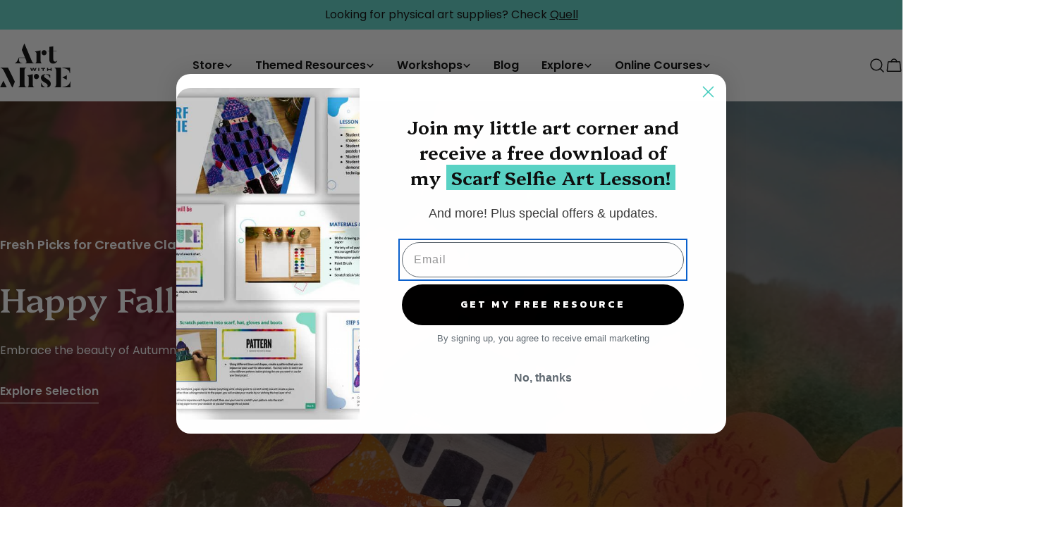

--- FILE ---
content_type: text/css
request_url: https://artwithmrse.com/cdn/shop/t/9/assets/component-tabs.css?v=162265692908096383811734103330
body_size: -84
content:
.tabs__header{--tab-spacing: 3.2rem;--tab-spacing-mobile: 3.2rem;margin-bottom:var(--header-padding-bottom);column-gap:1.6rem}.tabs__header--horizontal .section__header{--header-padding-bottom: 0;--header-padding-bottom-mobile: 1.2rem}.tabs__nav-wrap{display:flex;position:relative;overflow:hidden;max-width:100%}.tabs__nav{display:inline-grid;grid-auto-flow:column;grid-auto-columns:max-content;justify-content:flex-start;vertical-align:top;overflow-y:hidden;overflow-x:auto;-ms-overflow-style:none;scrollbar-width:none;gap:0 var(--tab-spacing)}.tabs__nav::-webkit-scrollbar{display:none}.no-js .tabs__nav{display:none}.tabs__tab{position:relative;cursor:pointer;transition:all var(--duration-default);background:none!important;border:none!important;white-space:unset;height:auto;margin:0}.tabs__tab span{color:var(--color-tab-normal, rgb(var(--color-foreground)))}.tabs__tab:hover span,.tabs__tab[aria-selected=true] span{color:var(--color-tab-active, rgb(var(--color-foreground)))}.no-js .tabs__content{display:block}.tabs__select select{line-height:calc(5.8rem - var(--inputs-border-width) * 2);border-radius:2.9rem;background:none;box-shadow:none!important;color:rgb(var(--color-foreground));font-family:var(--font-button-family);font-weight:var(--font-button-weight);letter-spacing:var(--buttons-letter-spacing, 0);text-transform:var(--buttons-transform, var(--buttons-transform-default))}.tabs__nav-design-1 .tabs__tab{padding:0 0 .4rem;font-size:var(--font-body-size);line-height:var(--font-body-line-height)}.tabs__nav-design-1 .tabs__tab:before{content:"";display:block;background:rgb(var(--color-foreground));width:0;height:1px;position:absolute;inset-inline:auto 0;bottom:0;transition:.25s width ease-in-out}.tabs__nav-design-1 .tabs__tab:hover:before,.tabs__nav-design-1 .tabs__tab[aria-selected=true]:before{width:100%;inset-inline:0 auto}.tabs__nav-design-2{--color-tab-normal: rgba(var(--color-foreground), .328)}.tabs__nav-design-2 .tabs__header{--tab-spacing: 4.8rem}.tabs__nav-design-2 .tabs__tab span{transition:all var(--duration-default);line-height:calc(1 + .3125/max(1,var(--font-heading-scale)))}.section--product-tabs .section__header--vertical{--header-padding-bottom: 2.4rem}@media (max-width: 767.98px){.tabs__header{margin-bottom:var(--header-padding-bottom-mobile)}.tabs__nav-wrap{justify-content:center;min-width:100%;max-width:calc(100% + 3rem);margin-inline:-1.5rem}.tabs__nav{gap:0 var(--tab-spacing-mobile);padding-inline:1.5rem}}
/*# sourceMappingURL=/cdn/shop/t/9/assets/component-tabs.css.map?v=162265692908096383811734103330 */


--- FILE ---
content_type: text/css
request_url: https://artwithmrse.com/cdn/shop/t/9/assets/section-highlight-text-image.css?v=159057905041869685751734103330
body_size: -643
content:
.highlight-text-with-image a {
  display: inline-block;
  vertical-align: middle;
  width: var(--image-width);
  max-width: 100%;
  margin: 1.2rem 0.8rem;
}
.highlight-text-with-image img, .highlight-text-with-image svg {
  display: block;
}
@media (max-width: 767.98px) {
  .highlight-text-with-image a {
    width: var(--image-width-mobile);
    margin: 0.8rem 0.4rem;
  }
}


--- FILE ---
content_type: text/css
request_url: https://artwithmrse.com/cdn/shop/t/9/assets/section-collection-list.css?v=74479844601249785891734103331
body_size: -444
content:
.collection-list{overflow:hidden}.collection-list .swiper-controls{align-items:center;gap:1.2rem}.collection-list .swiper-pagination{position:static;opacity:1;width:var(--pagination-size, 4.4rem)}.collection-list .swiper-btn-next,.collection-list .swiper-btn-prev{position:relative;transform:none;margin:0;inset:auto}@media (min-width: 1024px){.collection-list--split .section__wrapper{display:grid;grid-template:minmax(0,auto) minmax(0,1fr)/minmax(0,2fr) minmax(0,5fr);column-gap:var(--header-padding-bottom-large)}.collection-list--split .section__content{grid-area:1/2/end/end}.collection-list--split .section__header{--header-padding-bottom-large: 0;row-gap:4rem}}@media (min-width: 1280px){.collection-list--split .section__header{row-gap:10rem}}@media (min-width: 768px){.collection-list .f-column.swiper-slide{padding-inline:0}.collection-list--slider .section__content{margin-inline-end:calc(-1 * var(--page-padding) - 15vw)}.no-js .collection-list--slider .section__content{margin-inline-end:0}}
/*# sourceMappingURL=/cdn/shop/t/9/assets/section-collection-list.css.map?v=74479844601249785891734103331 */


--- FILE ---
content_type: text/css
request_url: https://artwithmrse.com/cdn/shop/t/9/assets/section-featured-products-tab.css?v=65015804706217932651749243279
body_size: -16
content:
.product-card--overlay .pcard__overlay-card{position:absolute;bottom:1.6rem;left:1.6rem;right:1.6rem;padding:1.2rem;border-radius:var(--pcard-inner-radius);overflow:hidden}.product-card--overlay .pcard__thumbnail{width:6.6rem;flex-shrink:0}.product-card--overlay .pcard__title{margin:0 0 .4rem}.product-card--overlay .pcard__actions{position:relative;z-index:3!important}.product-card--overlay .media-wrapper{--play-button-backgroud: 0, 0, 0;--play-button-opacity: .68}.product-card--overlay .media-wrapper .media__poster{color:#fff}@media (max-width: 767.98px){.product-card--overlay .media-wrapper{--play-button-size: 6rem;--play-button-icon-size: 2.4rem}}.section--featured-products-tab .tabs__content_description{margin-bottom:.5rem}.section--featured-products-tab .tabs__tab-url{margin-bottom:2.4rem}.section--featured-products-tab .tabs__nav{display:none}.section--featured-products-tab .tabs__tab{text-transform:inherit}@media (min-width: 768px){.section--featured-products-tab{--zigzag-offset: 5rem}}@media (min-width: 1024px){.section--featured-products-tab{--zigzag-offset: 10rem}.section--featured-products-tab .tabs{display:flex}.section--featured-products-tab .tabs__header{width:34%;flex-shrink:0;padding-inline-end:3rem}.section--featured-products-tab .tabs__panel{width:66%}.section--featured-products-tab .tabs__nav{position:relative;display:block;gap:0}.section--featured-products-tab .tabs__nav:before{content:"";position:absolute;top:0;inset-inline-start:0;width:2px;height:100%;background:rgba(var(--color-foreground),.1)}.no-js .section--featured-products-tab .tabs__nav{display:none}.section--featured-products-tab .tabs__tab{display:block;text-align:start}.section--featured-products-tab .tabs__tab,.section--featured-products-tab .tabs__tab-url{text-align:start;width:100%;padding:.4rem 2.4rem;color:rgba(var(--color-foreground),.6)}.section--featured-products-tab .tabs__tab+.tabs__tab{margin:3rem 0 0}.section--featured-products-tab .tabs__tab>*{color:currentColor}.section--featured-products-tab .tabs__tab:before,.section--featured-products-tab .tabs__tab+.tabs__tab-url:before{content:"";position:absolute;top:0;inset-inline-start:0;width:2px;height:100%;background:rgb(var(--color-foreground));opacity:0;transition:all .3s}.section--featured-products-tab .tabs__tab:hover,.section--featured-products-tab .tabs__tab[aria-selected=true]{color:rgb(var(--color-foreground))}.section--featured-products-tab .tabs__tab[aria-selected=true]:before{opacity:1}.section--featured-products-tab .tabs__tab[aria-selected=true] .tabs__tab-description,.section--featured-products-tab .tabs__tab[aria-selected=true]+.tabs__tab-url{display:block}.section--featured-products-tab .tabs__tab-description{display:none;margin:1.2rem 0 0}.section--featured-products-tab .tabs__tab+.tabs__tab-url{display:none;margin:0}.section--featured-products-tab .section__header *{text-align:start}}@media (max-width: 767.98px){.product-card--overlay .pcard__overlay-card{position:static;padding:1.6rem 0 0;padding-inline-end:1.2rem;align-items:flex-start;border-radius:0}.product-card--overlay .pcard__thumbnail{width:5.2rem}.section--featured-products-tab .tabs__header{margin-bottom:2.4rem}}
/*# sourceMappingURL=/cdn/shop/t/9/assets/section-featured-products-tab.css.map?v=65015804706217932651749243279 */


--- FILE ---
content_type: text/css
request_url: https://artwithmrse.com/cdn/shop/t/9/assets/section-products-showcase.css?v=15293826306862919081734103330
body_size: -346
content:
.product-showcase{--item-spacing: 1.2rem;--button-spacing: 2.4rem}.product-showcase__thumbnail{min-width:0;min-height:0}.product-showcase__info{min-width:0;min-height:0;padding:2.4rem 0 0}.product-showcase__info-inner>*+*{margin-top:var(--item-spacing)}.product-showcase__view-details{margin-top:var(--button-spacing)}.section--products-showcase .slider-controls--below{--controls-spacing: 2.4rem}@media (min-width: 768px){.section--products-showcase .product-showcase{--item-spacing: 2rem;--button-spacing: 4rem}.section--products-showcase .product-showcase__info{padding:0 3rem}.section--products-showcase.slider-enabled .section__header-wrap{padding-bottom:var(--header-padding-bottom)}.section--products-showcase.slider-enabled .section__header{padding:0}.section--products-showcase .swiper-controls{position:relative}.section--products-showcase .swiper-button-prev,.section--products-showcase .swiper-button-next{position:relative;top:auto;left:auto;right:auto;margin:0}}@media (min-width: 1024px){.section--products-showcase.slider-enabled .swiper-slide{width:92rem;max-width:70%}.section--products-showcase.slider-enabled .section__content{margin-inline-end:calc(-1 * var(--page-padding) - 15.5rem)}.no-js .section--products-showcase.slider-enabled .section__content{margin-inline-end:0}.section--products-showcase .product-showcase{--item-spacing: 2rem;--button-spacing: 6.2rem}.section--products-showcase .product-showcase__info{padding:0 5rem}}
/*# sourceMappingURL=/cdn/shop/t/9/assets/section-products-showcase.css.map?v=15293826306862919081734103330 */


--- FILE ---
content_type: text/css
request_url: https://artwithmrse.com/cdn/shop/t/9/assets/section-media-with-collection.css?v=94317643142334027941734103330
body_size: -349
content:
.section--media-with-collection{position:relative;z-index:1}@media (min-width: 768px){.section--media-with-collection .section__description{margin-top:1.2rem}}.media-with-collection{gap:3.2rem 0}.media-with-collection__products.swiper{max-width:100%}@media (min-width: 768px){.media-with-collection__products{width:calc(var(--items-count) * min(var(--item-width),25vw) + (var(--items-count) - 1) * var(--items-gap))}}@media (min-width: 768px){.media-with-collection .swiper-pagination-counter{display:none}.media-with-collection-1-cols .col-products-inner{padding:2rem 3rem}.media-with-collection-1-cols .swiper-pagination{display:none}.media-with-collection-2-cols .col-media{width:41.135%}.media-with-collection-2-cols .col-products{width:58.865%}.media-with-collection-2-cols.media-with-collection-position-left .col-products{align-items:flex-end}.media-with-collection-2-cols.media-with-collection-position-left .col-products-inner{padding-inline-start:3rem}.media-with-collection-2-cols.media-with-collection-position-right .col-products{align-items:flex-start;order:-9}.media-with-collection-2-cols.media-with-collection-position-right .col-products-inner{padding-inline-end:3rem}.media-with-collection-2-cols .swiper-pagination{display:flex!important;bottom:0}.media-with-collection-2-cols .swiper-button-prev,.media-with-collection-2-cols .swiper-button-next{display:none}.media-with-collection-2-cols media-with-collection{padding-bottom:5rem}.media-with-collection.no-media-block{justify-content:center}.media-with-collection.no-media-block .col-products-inner{padding:0!important}.media-with-collection.no-media-block .col-products{align-items:center}}@media (min-width: 768px){.media-with-collection-1-cols{--swiper-navigation-offset-x: -6.8rem}}@media (min-width: 1280px){.media-with-collection-1-cols{--swiper-navigation-offset-x: -8.8rem}}@media (max-width: 767.98px){.media-with-collection .swiper-button-next,.media-with-collection .swiper-button-prev{--swiper-navigation-top-offset: 50%}}
/*# sourceMappingURL=/cdn/shop/t/9/assets/section-media-with-collection.css.map?v=94317643142334027941734103330 */


--- FILE ---
content_type: text/javascript
request_url: https://artwithmrse.com/cdn/shop/t/9/assets/media-with-collection.js?v=39415720392362367581734103329
body_size: 183
content:
customElements.get("media-with-collection")||customElements.define("media-with-collection",class extends HTMLElement{constructor(){super()}connectedCallback(){this.selectors={productsWrap:".media-with-collection__products",products:".media-with-collection__products-inner"},this.classes={grid:"f-grid",swiper:"swiper",swiperWrapper:"swiper-wrapper"},this.productsWrap=this.querySelector(this.selectors.productsWrap),this.products=this.querySelector(this.selectors.products),this.enableSliderDesktop=this.dataset.enableSliderDesktop==="true",this.enableSliderMobile=this.dataset.enableSliderMobile==="true",this.sliderInstance=!1;const mql=window.matchMedia(FoxTheme.config.mediaQueryMobile);mql.onchange=this.init.bind(this),this.init()}init(){FoxTheme.config.mqlMobile?this.enableSliderMobile?this.initSlider():this.destroySlider():this.enableSliderDesktop?this.initSlider():this.destroySlider()}initSlider(){if(typeof this.sliderInstance=="object")return;const items=parseInt(this.dataset.items),itemsMobile=parseInt(this.dataset.itemsMobile),columnGap=window.getComputedStyle(this.products).getPropertyValue("--column-gap"),columnGapMobile=window.getComputedStyle(this.products).getPropertyValue("--column-gap-mobile"),spaceBetween=parseFloat(columnGap.replace("rem",""))*10,spaceBetweenMobile=parseFloat(columnGapMobile.replace("rem",""))*10;this.sliderOptions={init:!1,slidesPerView:itemsMobile,spaceBetween:spaceBetweenMobile,breakpoints:{768:{slidesPerView:items,spaceBetween}},navigation:{nextEl:this.querySelector(".swiper-button-next"),prevEl:this.querySelector(".swiper-button-prev")},pagination:{el:this.querySelector(".swiper-pagination"),clickable:!0},speed:500,loop:!0,threshold:2},this.sliderCounter=this.querySelector(".swiper-pagination-counter"),this.productsWrap.classList.add(this.classes.swiper),this.products.classList.remove(this.classes.grid),this.products.classList.add(this.classes.swiperWrapper),this.calcNavButtonsPosition(),this.sliderInstance=new window.FoxTheme.Carousel(this.productsWrap,this.sliderOptions),this.sliderInstance.init(),this.sliderInstance.slider.on("afterInit",this.onSlideAfterInit.bind(this)),this.sliderInstance.slider.on("realIndexChange",this.onSlideChange.bind(this)),this.sliderInstance.slider.init(),this.fixQuickviewDuplicate()}calcNavButtonsPosition(){if(this.dataset.calcButtonPosition!=="true")return;const firstMedia=this.products.querySelector(".product-card__image-wrapper");firstMedia&&firstMedia.clientHeight>0&&this.style.setProperty("--swiper-navigation-top-offset",parseInt(firstMedia.clientHeight)/2+"px")}fixQuickviewDuplicate(){let modalIds=[];Array.from(this.querySelectorAll("quick-view-modal")).forEach(modal=>{const modalID=modal.getAttribute("id");modalIds.includes(modalID)?modal.remove():modalIds.push(modalID)})}destroySlider(){this.productsWrap.classList.remove(this.classes.swiper),this.products.classList.remove(this.classes.swiperWrapper),this.products.classList.add(this.classes.grid),typeof this.sliderInstance=="object"&&(this.sliderInstance.slider.destroy(),this.sliderInstance=!1)}onSlideAfterInit(swiper){const{realIndex}=swiper;this.sliderCounter&&swiper.pagination.bullets&&(this.sliderCounter.querySelector(".swiper-pagination-current").innerText=realIndex+1,this.sliderCounter.querySelector(".swiper-pagination-total").innerText=swiper.pagination.bullets.length)}onSlideChange(swiper){const{slides,realIndex}=swiper;this.sliderCounter&&swiper.pagination.bullets&&(this.sliderCounter.querySelector(".swiper-pagination-current").innerText=realIndex+1)}});
//# sourceMappingURL=/cdn/shop/t/9/assets/media-with-collection.js.map?v=39415720392362367581734103329


--- FILE ---
content_type: text/javascript
request_url: https://artwithmrse.com/cdn/shop/t/9/assets/slideshow-component.js?v=148713197463445605221734103329
body_size: 565
content:
customElements.get("slideshow-component")||customElements.define("slideshow-component",class extends HTMLElement{constructor(){super(),this.sliderControls=this.querySelector(".swiper-controls"),this.sliderInstance=!1,this.layout=this.dataset.layout,this.items=Number(this.dataset.items),this.selectedIndex=this.selectedIndex,this.classList.contains("slideshow-height--adapt")&&this.calcSlideHeight(),this.initSlider()}static get observedAttributes(){return["selected-index"]}get selectedIndex(){return parseInt(this.getAttribute("selected-index"))||0}set selectedIndex(index){this.setAttribute("selected-index",`${index}`)}initSlider(){const additionModules=[FoxTheme.Swiper.Autoplay,FoxTheme.Swiper.EffectFade];switch(this.sliderOptions={slidesPerView:1,spaceBetween:10,loop:!0,grabCursor:!0,allowTouchMove:!0,threshold:2,effect:"fade",on:{init:this.handleAfterInit.bind(this)},fadeEffect:{crossFade:!0}},this.sliderControls&&(this.sliderOptions.pagination={el:this.sliderControls.querySelector(".swiper-pagination"),clickable:!0}),this.layout){case"centered":this.sliderOptions={...this.sliderOptions,centeredSlides:!0,slidesPerView:"auto",effect:"slide"};break}this.layout!=="centered"&&this.items===1&&(this.sliderOptions.loop=!1,this.classList.remove("slideshow-controls-visible--yes"));const autoplayDelay=parseInt(this.dataset.autoplay);if(autoplayDelay>0&&(this.sliderOptions={...this.sliderOptions,autoplay:{delay:autoplayDelay,disableOnInteraction:!1}}),this.sliderInstance=new window.FoxTheme.Carousel(this,this.sliderOptions,additionModules),this.sliderInstance.init(),this.sliderInstance.slider.on("realIndexChange",this.handleSlideChange.bind(this)),this.sliderInstance){const motionTextElements=Array.from(this.querySelectorAll("motion-element[data-text]"));motionTextElements&&motionTextElements.forEach(motionTextElement=>{typeof motionTextElement.resetAnimation=="function"&&!motionTextElement.closest(".swiper-slide-active")&&motionTextElement.resetAnimation()}),this.selectedElement=this.sliderInstance.slider.slides[this.sliderInstance.slider.activeIndex],this.onReady(this.selectedElement,this.sliderInstance.slider.slides);const focusableElements=FoxTheme.a11y.getFocusableElements(this);this.layout==="centered"?focusableElements.forEach(element=>{element.addEventListener("focusin",()=>{const slide=element.closest(".swiper-slide"),slideToIndex=this.sliderInstance.slider.slides.indexOf(slide);this.sliderInstance.slider.slideToLoop(slideToIndex)})}):focusableElements.forEach(element=>{element.addEventListener("focusin",()=>{const slide=element.closest(".swiper-slide");this.sliderInstance.slider.slideTo(this.sliderInstance.slider.slides.indexOf(slide))})})}}onReady(selectedElement){selectedElement.dataset.type==="video"&&FoxTheme.utils.displayedMedia(selectedElement.querySelectorAll("video-element"))?.play(),FoxTheme.config.motionReduced||selectedElement.querySelectorAll("motion-element").forEach(motionEl=>{motionEl&&motionEl.refreshAnimation()})}handleAfterInit(){if(this.removeAttribute("data-media-loading"),this.sliderControls){const activeBullet=this.sliderControls.querySelector(".swiper-pagination-bullet-active");activeBullet&&(activeBullet.classList.remove("swiper-pagination-bullet-active"),activeBullet.offsetHeight,activeBullet.classList.add("swiper-pagination-bullet-active"))}}handleSlideChange(swiper){const{slides,realIndex,activeIndex}=swiper;this.selectedIndex=realIndex,this.updateControlsScheme(slides[activeIndex])}attributeChangedCallback(name,oldValue,newValue){if(name==="selected-index"&&oldValue!==null&&oldValue!==newValue){const fromElements=this.querySelectorAll(`[data-swiper-slide-index="${oldValue}"]`),toElements=this.querySelectorAll(`[data-swiper-slide-index="${newValue}"]`);fromElements.forEach(fromElement=>{if(fromElement.dataset.type==="video"){const videoElement=FoxTheme.utils.displayedMedia([fromElement.querySelector("video-element")]);videoElement&&videoElement.pause()}const motionEls=fromElement.querySelectorAll("motion-element");motionEls&&motionEls.forEach(motionEl=>{motionEl.hasAttribute("data-text")&&motionEl.resetAnimation()})}),toElements.forEach(toElement=>{setTimeout(()=>{if(toElement.classList.contains("swiper-slide-active")){if(toElement.dataset.type==="video"){const videoElement=FoxTheme.utils.displayedMedia([toElement.querySelector("video-element")]);videoElement&&videoElement.play()}toElement.querySelectorAll("motion-element").forEach(motionEl=>{motionEl&&motionEl.refreshAnimation()})}})})}}updateControlsScheme(activeSlide){if(this.sliderControls){Array.from(this.sliderControls.classList).filter(className=>className.startsWith("color-")).forEach(className=>this.sliderControls.classList.remove(className));const colorScheme=activeSlide.dataset.colorScheme;this.sliderControls.classList.add(colorScheme)}}calcSlideHeight(){let maxHeight=0;const slides=this.querySelectorAll(".swiper-slide");slides&&slides.forEach(slide=>{const slideText=slide.querySelector(".slideshow__text");if(slideText){const slideTextHeight=slideText.offsetHeight;slideTextHeight>maxHeight&&(maxHeight=slideTextHeight)}}),this.classList.contains("slideshow-controls-position--bottom")&&(maxHeight+=100),this.style.setProperty("--slide-height",maxHeight+"px")}});
//# sourceMappingURL=/cdn/shop/t/9/assets/slideshow-component.js.map?v=148713197463445605221734103329


--- FILE ---
content_type: image/svg+xml
request_url: https://artwithmrse.com/cdn/shop/files/AWME_Logo_Black.svg?v=1733229381&width=90
body_size: 869
content:
<svg xmlns="http://www.w3.org/2000/svg" fill="none" viewBox="0 0 195 120" height="120" width="195">
<g clip-path="url(#clip0_43_457)">
<path fill="black" d="M94.47 52.92V53.84H70.15V52.92C76.19 52.92 71.91 44.35 71.91 44.35L69.54 38.92H53.02C52.26 40.76 50.57 53.22 61.2 52.92V53.84H40.78V52.92C42.84 52.77 45.9 52.77 52.18 37.93H69.16L60.29 17.05L66.94 0H67.78C86.82 44.66 87.82 46.96 87.82 46.96C90.5 53.08 92.71 52.77 94.47 52.93V52.92Z"></path>
<path fill="black" d="M158.52 47.13C157.31 50.9 152.79 54.52 147.51 54.52C141.55 54.52 136.35 52.11 136.35 42.98V19.97H132.13L131.98 18.99H136.36V8.88L147.45 7.3V18.99H156.8L156.65 19.97H147.45V42.75C147.45 46.97 149.11 49.09 153.18 49.09C155.37 49.09 156.95 47.73 157.71 46.68L158.54 47.13H158.52Z"></path>
<path fill="black" d="M112.18 45.02V18.32L97.17 21.41V22.39C100.26 23.75 101.02 24.8 101.02 27.44V45.02C101.02 48.87 100.94 52.04 98.08 52.94V53.85H115.28V52.94C112.56 52.19 112.19 49.17 112.19 45.02H112.18Z"></path>
<path fill="black" d="M114.91 24.74C114.91 20.82 118.08 17.57 122 17.57C125.92 17.57 129.02 20.81 129.02 24.74C129.02 28.67 125.85 31.76 122 31.76C118.15 31.76 114.91 28.67 114.91 24.74Z"></path>
<path fill="black" d="M101.18 66.37C100.25 68.26 98.31 72.83 97.76 74.24C97.28 74.23 96.61 74.22 95.84 74.22C94.95 74.22 94.15 74.22 93.85 74.24C93.6 73.44 93.03 72.04 92.56 70.64C92.37 70.06 92.18 69.48 92.04 68.97H91.96C91.81 69.48 91.62 70.09 91.39 70.68C90.9 71.92 90.33 73.32 89.99 74.24C89.77 74.24 89.29 74.22 88.92 74.22C87.77 74.22 87.08 74.22 86.72 74.24C86.06 72.56 84.33 68.29 83.29 66.37H86.74C86.89 66.93 87.6 69.18 88.1 70.58C88.28 71.11 88.45 71.58 88.58 71.94H88.63C88.76 71.56 88.93 71.09 89.13 70.53C89.6 69.17 90.3 67.24 90.46 66.36C90.93 66.37 91.96 66.38 92.57 66.38C93.08 66.38 93.76 66.37 94.13 66.36C94.33 67.18 94.91 69.11 95.53 70.6C95.78 71.21 95.92 71.65 96.03 72H96.11C96.2 71.64 96.32 71.2 96.52 70.6C97 69.15 97.61 67.22 97.82 66.36H101.17L101.18 66.37Z"></path>
<path fill="black" d="M105.97 74.24C106 72.95 106 71.97 106 70.31C106 68.65 106 67.66 105.97 66.37H108.91C108.87 67.64 108.88 68.62 108.88 70.29C108.88 71.96 108.88 72.93 108.91 74.24H105.97Z"></path>
<path fill="black" d="M125.03 66.37C125.01 66.67 125.01 67.14 125.01 67.54C125.01 67.94 125.01 68.43 125.03 68.77C123.57 68.73 122.12 68.73 120.86 68.73C120.86 71.36 120.87 73.64 120.9 74.25C120.51 74.22 119.86 74.22 119.42 74.22C118.98 74.22 118.36 74.22 117.94 74.25C117.97 73.64 117.99 71.38 117.99 68.73C116.73 68.73 115.28 68.73 113.82 68.77C113.83 68.43 113.83 67.95 113.83 67.54C113.83 67.13 113.83 66.68 113.82 66.37H125.02H125.03Z"></path>
<path fill="black" d="M142.75 66.37C142.72 67.47 142.7 68.65 142.7 70.31C142.7 71.97 142.72 73.11 142.75 74.24H139.76C139.8 73.53 139.81 72.47 139.82 71.6C138.78 71.55 137.56 71.57 136.36 71.57C135.16 71.57 133.96 71.55 132.91 71.6C132.91 72.47 132.93 73.53 132.96 74.24H129.97C130.03 73.11 130.02 71.97 130.02 70.31C130.02 68.65 130.03 67.48 129.97 66.37H132.96C132.93 67.07 132.92 68.19 132.91 69.1C133.96 69.15 135.18 69.13 136.36 69.13C137.54 69.13 138.78 69.15 139.82 69.1C139.81 68.18 139.8 67.07 139.76 66.37H142.75Z"></path>
<path fill="black" d="M1.57 65.42V66.41C3.56 66.56 6.69 67.17 9.68 72.37L33.77 119.93H34.76L41.11 103.49L22.07 65.41H1.57V65.42Z"></path>
<path fill="black" d="M67.87 111.07V72.61C67.87 67.95 69.09 66.42 72.61 66.42V65.43H54.79V111.08C54.79 116.28 53.49 118.27 50.13 118.27V119.26H73.3V118.27C69.78 118.27 67.87 116.28 67.87 111.08V111.07Z"></path>
<path fill="black" d="M90.74 110.31V83.24L75.52 86.38V87.37C78.66 88.75 79.42 89.82 79.42 92.49V110.31C79.42 114.21 79.34 117.42 76.44 118.34V119.26H93.87V118.34C91.12 117.58 90.73 114.52 90.73 110.31H90.74Z"></path>
<path fill="black" d="M138.53 115.81C138.53 115.81 135.85 119.48 128.51 119.94V118.79C132.79 117.87 133.25 111.98 127.9 108.54L120.18 103.88C112.92 99.22 110.93 92.33 115.36 86.98C115.36 86.98 117.96 83.62 125.15 83.31V84.38C121.17 85.22 119.8 90.04 125.84 93.86L133.56 98.68C140.44 102.89 142.51 110.53 138.53 115.81Z"></path>
<path fill="black" d="M125.91 118.87V119.94C117.58 119.63 113.52 116.88 113.52 116.88V107.09H114.51C115.73 111.75 119.63 118.02 125.9 118.87H125.91Z"></path>
<path fill="black" d="M127.82 84.31V83.24C135.62 83.47 138.98 85.46 138.98 85.46V93.64H137.99C136.92 89.21 133.25 84.92 127.82 84.31Z"></path>
<path fill="black" d="M93.51 89.76C93.51 85.78 96.72 82.5 100.7 82.5C104.68 82.5 107.81 85.79 107.81 89.76C107.81 93.73 104.6 96.87 100.7 96.87C96.8 96.87 93.51 93.74 93.51 89.76Z"></path>
<path fill="black" d="M0 119.63H18.85L9.43 101.12L0 119.63Z"></path>
<path fill="black" d="M172.42 92.34L184.77 98.62V86.06L172.42 92.34Z"></path>
<path fill="black" d="M151.01 66.34C154.37 66.34 155.44 71.23 155.44 75.97V108.77C155.44 113.97 154.22 118.25 151.01 118.25V119.24H168.44V65.41H151.01V66.33V66.34Z"></path>
<path fill="black" d="M192.84 80.49H193.83V65.43H172.42V66.5C176.47 66.73 192.15 68.33 192.84 80.49Z"></path>
<path fill="black" d="M193.83 103.43C192.53 116.58 176.47 117.96 172.42 118.19V119.26H194.82V103.43H193.83Z"></path>
</g>
<defs>
<clipPath id="clip0_43_457">
<rect fill="white" height="119.94" width="194.83"></rect>
</clipPath>
</defs>
</svg>


--- FILE ---
content_type: image/svg+xml
request_url: https://artwithmrse.com/cdn/shop/files/AWME_Logo_Black.svg?v=1733229381&width=100
body_size: 778
content:
<svg xmlns="http://www.w3.org/2000/svg" fill="none" viewBox="0 0 195 120" height="120" width="195">
<g clip-path="url(#clip0_43_457)">
<path fill="black" d="M94.47 52.92V53.84H70.15V52.92C76.19 52.92 71.91 44.35 71.91 44.35L69.54 38.92H53.02C52.26 40.76 50.57 53.22 61.2 52.92V53.84H40.78V52.92C42.84 52.77 45.9 52.77 52.18 37.93H69.16L60.29 17.05L66.94 0H67.78C86.82 44.66 87.82 46.96 87.82 46.96C90.5 53.08 92.71 52.77 94.47 52.93V52.92Z"></path>
<path fill="black" d="M158.52 47.13C157.31 50.9 152.79 54.52 147.51 54.52C141.55 54.52 136.35 52.11 136.35 42.98V19.97H132.13L131.98 18.99H136.36V8.88L147.45 7.3V18.99H156.8L156.65 19.97H147.45V42.75C147.45 46.97 149.11 49.09 153.18 49.09C155.37 49.09 156.95 47.73 157.71 46.68L158.54 47.13H158.52Z"></path>
<path fill="black" d="M112.18 45.02V18.32L97.17 21.41V22.39C100.26 23.75 101.02 24.8 101.02 27.44V45.02C101.02 48.87 100.94 52.04 98.08 52.94V53.85H115.28V52.94C112.56 52.19 112.19 49.17 112.19 45.02H112.18Z"></path>
<path fill="black" d="M114.91 24.74C114.91 20.82 118.08 17.57 122 17.57C125.92 17.57 129.02 20.81 129.02 24.74C129.02 28.67 125.85 31.76 122 31.76C118.15 31.76 114.91 28.67 114.91 24.74Z"></path>
<path fill="black" d="M101.18 66.37C100.25 68.26 98.31 72.83 97.76 74.24C97.28 74.23 96.61 74.22 95.84 74.22C94.95 74.22 94.15 74.22 93.85 74.24C93.6 73.44 93.03 72.04 92.56 70.64C92.37 70.06 92.18 69.48 92.04 68.97H91.96C91.81 69.48 91.62 70.09 91.39 70.68C90.9 71.92 90.33 73.32 89.99 74.24C89.77 74.24 89.29 74.22 88.92 74.22C87.77 74.22 87.08 74.22 86.72 74.24C86.06 72.56 84.33 68.29 83.29 66.37H86.74C86.89 66.93 87.6 69.18 88.1 70.58C88.28 71.11 88.45 71.58 88.58 71.94H88.63C88.76 71.56 88.93 71.09 89.13 70.53C89.6 69.17 90.3 67.24 90.46 66.36C90.93 66.37 91.96 66.38 92.57 66.38C93.08 66.38 93.76 66.37 94.13 66.36C94.33 67.18 94.91 69.11 95.53 70.6C95.78 71.21 95.92 71.65 96.03 72H96.11C96.2 71.64 96.32 71.2 96.52 70.6C97 69.15 97.61 67.22 97.82 66.36H101.17L101.18 66.37Z"></path>
<path fill="black" d="M105.97 74.24C106 72.95 106 71.97 106 70.31C106 68.65 106 67.66 105.97 66.37H108.91C108.87 67.64 108.88 68.62 108.88 70.29C108.88 71.96 108.88 72.93 108.91 74.24H105.97Z"></path>
<path fill="black" d="M125.03 66.37C125.01 66.67 125.01 67.14 125.01 67.54C125.01 67.94 125.01 68.43 125.03 68.77C123.57 68.73 122.12 68.73 120.86 68.73C120.86 71.36 120.87 73.64 120.9 74.25C120.51 74.22 119.86 74.22 119.42 74.22C118.98 74.22 118.36 74.22 117.94 74.25C117.97 73.64 117.99 71.38 117.99 68.73C116.73 68.73 115.28 68.73 113.82 68.77C113.83 68.43 113.83 67.95 113.83 67.54C113.83 67.13 113.83 66.68 113.82 66.37H125.02H125.03Z"></path>
<path fill="black" d="M142.75 66.37C142.72 67.47 142.7 68.65 142.7 70.31C142.7 71.97 142.72 73.11 142.75 74.24H139.76C139.8 73.53 139.81 72.47 139.82 71.6C138.78 71.55 137.56 71.57 136.36 71.57C135.16 71.57 133.96 71.55 132.91 71.6C132.91 72.47 132.93 73.53 132.96 74.24H129.97C130.03 73.11 130.02 71.97 130.02 70.31C130.02 68.65 130.03 67.48 129.97 66.37H132.96C132.93 67.07 132.92 68.19 132.91 69.1C133.96 69.15 135.18 69.13 136.36 69.13C137.54 69.13 138.78 69.15 139.82 69.1C139.81 68.18 139.8 67.07 139.76 66.37H142.75Z"></path>
<path fill="black" d="M1.57 65.42V66.41C3.56 66.56 6.69 67.17 9.68 72.37L33.77 119.93H34.76L41.11 103.49L22.07 65.41H1.57V65.42Z"></path>
<path fill="black" d="M67.87 111.07V72.61C67.87 67.95 69.09 66.42 72.61 66.42V65.43H54.79V111.08C54.79 116.28 53.49 118.27 50.13 118.27V119.26H73.3V118.27C69.78 118.27 67.87 116.28 67.87 111.08V111.07Z"></path>
<path fill="black" d="M90.74 110.31V83.24L75.52 86.38V87.37C78.66 88.75 79.42 89.82 79.42 92.49V110.31C79.42 114.21 79.34 117.42 76.44 118.34V119.26H93.87V118.34C91.12 117.58 90.73 114.52 90.73 110.31H90.74Z"></path>
<path fill="black" d="M138.53 115.81C138.53 115.81 135.85 119.48 128.51 119.94V118.79C132.79 117.87 133.25 111.98 127.9 108.54L120.18 103.88C112.92 99.22 110.93 92.33 115.36 86.98C115.36 86.98 117.96 83.62 125.15 83.31V84.38C121.17 85.22 119.8 90.04 125.84 93.86L133.56 98.68C140.44 102.89 142.51 110.53 138.53 115.81Z"></path>
<path fill="black" d="M125.91 118.87V119.94C117.58 119.63 113.52 116.88 113.52 116.88V107.09H114.51C115.73 111.75 119.63 118.02 125.9 118.87H125.91Z"></path>
<path fill="black" d="M127.82 84.31V83.24C135.62 83.47 138.98 85.46 138.98 85.46V93.64H137.99C136.92 89.21 133.25 84.92 127.82 84.31Z"></path>
<path fill="black" d="M93.51 89.76C93.51 85.78 96.72 82.5 100.7 82.5C104.68 82.5 107.81 85.79 107.81 89.76C107.81 93.73 104.6 96.87 100.7 96.87C96.8 96.87 93.51 93.74 93.51 89.76Z"></path>
<path fill="black" d="M0 119.63H18.85L9.43 101.12L0 119.63Z"></path>
<path fill="black" d="M172.42 92.34L184.77 98.62V86.06L172.42 92.34Z"></path>
<path fill="black" d="M151.01 66.34C154.37 66.34 155.44 71.23 155.44 75.97V108.77C155.44 113.97 154.22 118.25 151.01 118.25V119.24H168.44V65.41H151.01V66.33V66.34Z"></path>
<path fill="black" d="M192.84 80.49H193.83V65.43H172.42V66.5C176.47 66.73 192.15 68.33 192.84 80.49Z"></path>
<path fill="black" d="M193.83 103.43C192.53 116.58 176.47 117.96 172.42 118.19V119.26H194.82V103.43H193.83Z"></path>
</g>
<defs>
<clipPath id="clip0_43_457">
<rect fill="white" height="119.94" width="194.83"></rect>
</clipPath>
</defs>
</svg>


--- FILE ---
content_type: text/javascript
request_url: https://artwithmrse.com/cdn/shop/t/9/assets/highlight-text-image.js?v=157083538677993572341734103331
body_size: -460
content:
if(!customElements.get("highlight-text-image")){class HighLightTextImage extends HTMLElement{constructor(){super(),this.sectionId=this.dataset.sectionId,this.section=this.closest(`.section-${this.sectionId}`),this.templates=this.section.querySelector("template").content.cloneNode(!0),this.images={},this.init()}connectedCallback(){}init(){let contentHTML=this.innerHTML;this.templates.querySelectorAll("[data-id]").forEach(image=>{const key=image.dataset.id;this.images[key]=image}),contentHTML=contentHTML.replace(/\[img(\d+)\]/g,(match,p1)=>{const imgIndex=`img${p1}`,imageWrapper=this.images[imgIndex];return imageWrapper?imageWrapper.innerHTML:match}),this.innerHTML=contentHTML}}customElements.define("highlight-text-image",HighLightTextImage)}
//# sourceMappingURL=/cdn/shop/t/9/assets/highlight-text-image.js.map?v=157083538677993572341734103331


--- FILE ---
content_type: text/javascript
request_url: https://artwithmrse.com/cdn/shop/t/9/assets/products-showcase.js?v=105277316822558500191734103331
body_size: -297
content:
customElements.get("products-showcase")||customElements.define("products-showcase",class extends HTMLElement{constructor(){super()}connectedCallback(){this.enableSlider=this.dataset.enableSlider==="true",this.enableSlider&&(this.sectionId=this.dataset.sectionId,this.section=this.closest(`.section-${this.sectionId}`),this.sliderInstance=!1,this.initSlider())}initSlider(){const spaceBetween=parseInt(this.dataset.itemGap);this.sliderOptions={slidesPerView:1,spaceBetween,navigation:{nextEl:this.section.querySelector(".swiper-button-next"),prevEl:this.section.querySelector(".swiper-button-prev")},pagination:{el:this.section.querySelector(".swiper-pagination"),clickable:!0,type:"fraction"},breakpoints:{768:{slidesPerView:"auto"}},autoHeight:!0,loop:!0,threshold:2},this.sliderInstance=new window.FoxTheme.Carousel(this.querySelector(".swiper"),this.sliderOptions),this.sliderInstance.init(),FoxTheme.a11y.getFocusableElements(this).forEach(element=>{element.addEventListener("focusin",()=>{const slide=element.closest(".swiper-slide");this.sliderInstance.slider.slideTo(this.sliderInstance.slider.slides.indexOf(slide))})})}});
//# sourceMappingURL=/cdn/shop/t/9/assets/products-showcase.js.map?v=105277316822558500191734103331
